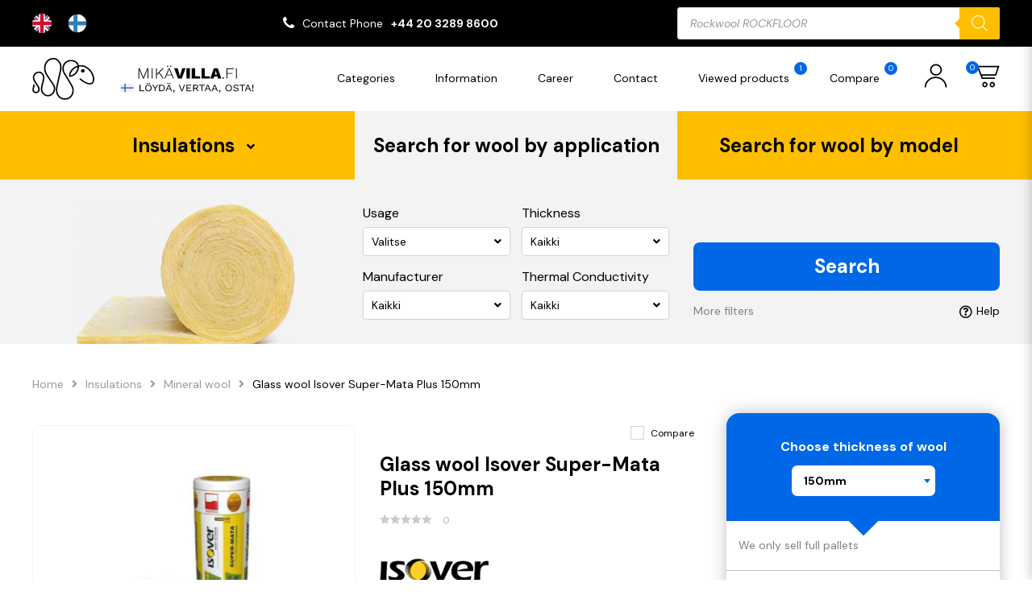

--- FILE ---
content_type: text/html; charset=utf-8
request_url: https://www.google.com/recaptcha/api2/anchor?ar=1&k=6LdsQ1EpAAAAAHz2HWMZQF7wB-_ETP_Lv4rPf_ke&co=aHR0cHM6Ly9taWthdmlsbGEuZmk6NDQz&hl=en&v=PoyoqOPhxBO7pBk68S4YbpHZ&size=invisible&anchor-ms=20000&execute-ms=30000&cb=jkjmbmdl9fmv
body_size: 48777
content:
<!DOCTYPE HTML><html dir="ltr" lang="en"><head><meta http-equiv="Content-Type" content="text/html; charset=UTF-8">
<meta http-equiv="X-UA-Compatible" content="IE=edge">
<title>reCAPTCHA</title>
<style type="text/css">
/* cyrillic-ext */
@font-face {
  font-family: 'Roboto';
  font-style: normal;
  font-weight: 400;
  font-stretch: 100%;
  src: url(//fonts.gstatic.com/s/roboto/v48/KFO7CnqEu92Fr1ME7kSn66aGLdTylUAMa3GUBHMdazTgWw.woff2) format('woff2');
  unicode-range: U+0460-052F, U+1C80-1C8A, U+20B4, U+2DE0-2DFF, U+A640-A69F, U+FE2E-FE2F;
}
/* cyrillic */
@font-face {
  font-family: 'Roboto';
  font-style: normal;
  font-weight: 400;
  font-stretch: 100%;
  src: url(//fonts.gstatic.com/s/roboto/v48/KFO7CnqEu92Fr1ME7kSn66aGLdTylUAMa3iUBHMdazTgWw.woff2) format('woff2');
  unicode-range: U+0301, U+0400-045F, U+0490-0491, U+04B0-04B1, U+2116;
}
/* greek-ext */
@font-face {
  font-family: 'Roboto';
  font-style: normal;
  font-weight: 400;
  font-stretch: 100%;
  src: url(//fonts.gstatic.com/s/roboto/v48/KFO7CnqEu92Fr1ME7kSn66aGLdTylUAMa3CUBHMdazTgWw.woff2) format('woff2');
  unicode-range: U+1F00-1FFF;
}
/* greek */
@font-face {
  font-family: 'Roboto';
  font-style: normal;
  font-weight: 400;
  font-stretch: 100%;
  src: url(//fonts.gstatic.com/s/roboto/v48/KFO7CnqEu92Fr1ME7kSn66aGLdTylUAMa3-UBHMdazTgWw.woff2) format('woff2');
  unicode-range: U+0370-0377, U+037A-037F, U+0384-038A, U+038C, U+038E-03A1, U+03A3-03FF;
}
/* math */
@font-face {
  font-family: 'Roboto';
  font-style: normal;
  font-weight: 400;
  font-stretch: 100%;
  src: url(//fonts.gstatic.com/s/roboto/v48/KFO7CnqEu92Fr1ME7kSn66aGLdTylUAMawCUBHMdazTgWw.woff2) format('woff2');
  unicode-range: U+0302-0303, U+0305, U+0307-0308, U+0310, U+0312, U+0315, U+031A, U+0326-0327, U+032C, U+032F-0330, U+0332-0333, U+0338, U+033A, U+0346, U+034D, U+0391-03A1, U+03A3-03A9, U+03B1-03C9, U+03D1, U+03D5-03D6, U+03F0-03F1, U+03F4-03F5, U+2016-2017, U+2034-2038, U+203C, U+2040, U+2043, U+2047, U+2050, U+2057, U+205F, U+2070-2071, U+2074-208E, U+2090-209C, U+20D0-20DC, U+20E1, U+20E5-20EF, U+2100-2112, U+2114-2115, U+2117-2121, U+2123-214F, U+2190, U+2192, U+2194-21AE, U+21B0-21E5, U+21F1-21F2, U+21F4-2211, U+2213-2214, U+2216-22FF, U+2308-230B, U+2310, U+2319, U+231C-2321, U+2336-237A, U+237C, U+2395, U+239B-23B7, U+23D0, U+23DC-23E1, U+2474-2475, U+25AF, U+25B3, U+25B7, U+25BD, U+25C1, U+25CA, U+25CC, U+25FB, U+266D-266F, U+27C0-27FF, U+2900-2AFF, U+2B0E-2B11, U+2B30-2B4C, U+2BFE, U+3030, U+FF5B, U+FF5D, U+1D400-1D7FF, U+1EE00-1EEFF;
}
/* symbols */
@font-face {
  font-family: 'Roboto';
  font-style: normal;
  font-weight: 400;
  font-stretch: 100%;
  src: url(//fonts.gstatic.com/s/roboto/v48/KFO7CnqEu92Fr1ME7kSn66aGLdTylUAMaxKUBHMdazTgWw.woff2) format('woff2');
  unicode-range: U+0001-000C, U+000E-001F, U+007F-009F, U+20DD-20E0, U+20E2-20E4, U+2150-218F, U+2190, U+2192, U+2194-2199, U+21AF, U+21E6-21F0, U+21F3, U+2218-2219, U+2299, U+22C4-22C6, U+2300-243F, U+2440-244A, U+2460-24FF, U+25A0-27BF, U+2800-28FF, U+2921-2922, U+2981, U+29BF, U+29EB, U+2B00-2BFF, U+4DC0-4DFF, U+FFF9-FFFB, U+10140-1018E, U+10190-1019C, U+101A0, U+101D0-101FD, U+102E0-102FB, U+10E60-10E7E, U+1D2C0-1D2D3, U+1D2E0-1D37F, U+1F000-1F0FF, U+1F100-1F1AD, U+1F1E6-1F1FF, U+1F30D-1F30F, U+1F315, U+1F31C, U+1F31E, U+1F320-1F32C, U+1F336, U+1F378, U+1F37D, U+1F382, U+1F393-1F39F, U+1F3A7-1F3A8, U+1F3AC-1F3AF, U+1F3C2, U+1F3C4-1F3C6, U+1F3CA-1F3CE, U+1F3D4-1F3E0, U+1F3ED, U+1F3F1-1F3F3, U+1F3F5-1F3F7, U+1F408, U+1F415, U+1F41F, U+1F426, U+1F43F, U+1F441-1F442, U+1F444, U+1F446-1F449, U+1F44C-1F44E, U+1F453, U+1F46A, U+1F47D, U+1F4A3, U+1F4B0, U+1F4B3, U+1F4B9, U+1F4BB, U+1F4BF, U+1F4C8-1F4CB, U+1F4D6, U+1F4DA, U+1F4DF, U+1F4E3-1F4E6, U+1F4EA-1F4ED, U+1F4F7, U+1F4F9-1F4FB, U+1F4FD-1F4FE, U+1F503, U+1F507-1F50B, U+1F50D, U+1F512-1F513, U+1F53E-1F54A, U+1F54F-1F5FA, U+1F610, U+1F650-1F67F, U+1F687, U+1F68D, U+1F691, U+1F694, U+1F698, U+1F6AD, U+1F6B2, U+1F6B9-1F6BA, U+1F6BC, U+1F6C6-1F6CF, U+1F6D3-1F6D7, U+1F6E0-1F6EA, U+1F6F0-1F6F3, U+1F6F7-1F6FC, U+1F700-1F7FF, U+1F800-1F80B, U+1F810-1F847, U+1F850-1F859, U+1F860-1F887, U+1F890-1F8AD, U+1F8B0-1F8BB, U+1F8C0-1F8C1, U+1F900-1F90B, U+1F93B, U+1F946, U+1F984, U+1F996, U+1F9E9, U+1FA00-1FA6F, U+1FA70-1FA7C, U+1FA80-1FA89, U+1FA8F-1FAC6, U+1FACE-1FADC, U+1FADF-1FAE9, U+1FAF0-1FAF8, U+1FB00-1FBFF;
}
/* vietnamese */
@font-face {
  font-family: 'Roboto';
  font-style: normal;
  font-weight: 400;
  font-stretch: 100%;
  src: url(//fonts.gstatic.com/s/roboto/v48/KFO7CnqEu92Fr1ME7kSn66aGLdTylUAMa3OUBHMdazTgWw.woff2) format('woff2');
  unicode-range: U+0102-0103, U+0110-0111, U+0128-0129, U+0168-0169, U+01A0-01A1, U+01AF-01B0, U+0300-0301, U+0303-0304, U+0308-0309, U+0323, U+0329, U+1EA0-1EF9, U+20AB;
}
/* latin-ext */
@font-face {
  font-family: 'Roboto';
  font-style: normal;
  font-weight: 400;
  font-stretch: 100%;
  src: url(//fonts.gstatic.com/s/roboto/v48/KFO7CnqEu92Fr1ME7kSn66aGLdTylUAMa3KUBHMdazTgWw.woff2) format('woff2');
  unicode-range: U+0100-02BA, U+02BD-02C5, U+02C7-02CC, U+02CE-02D7, U+02DD-02FF, U+0304, U+0308, U+0329, U+1D00-1DBF, U+1E00-1E9F, U+1EF2-1EFF, U+2020, U+20A0-20AB, U+20AD-20C0, U+2113, U+2C60-2C7F, U+A720-A7FF;
}
/* latin */
@font-face {
  font-family: 'Roboto';
  font-style: normal;
  font-weight: 400;
  font-stretch: 100%;
  src: url(//fonts.gstatic.com/s/roboto/v48/KFO7CnqEu92Fr1ME7kSn66aGLdTylUAMa3yUBHMdazQ.woff2) format('woff2');
  unicode-range: U+0000-00FF, U+0131, U+0152-0153, U+02BB-02BC, U+02C6, U+02DA, U+02DC, U+0304, U+0308, U+0329, U+2000-206F, U+20AC, U+2122, U+2191, U+2193, U+2212, U+2215, U+FEFF, U+FFFD;
}
/* cyrillic-ext */
@font-face {
  font-family: 'Roboto';
  font-style: normal;
  font-weight: 500;
  font-stretch: 100%;
  src: url(//fonts.gstatic.com/s/roboto/v48/KFO7CnqEu92Fr1ME7kSn66aGLdTylUAMa3GUBHMdazTgWw.woff2) format('woff2');
  unicode-range: U+0460-052F, U+1C80-1C8A, U+20B4, U+2DE0-2DFF, U+A640-A69F, U+FE2E-FE2F;
}
/* cyrillic */
@font-face {
  font-family: 'Roboto';
  font-style: normal;
  font-weight: 500;
  font-stretch: 100%;
  src: url(//fonts.gstatic.com/s/roboto/v48/KFO7CnqEu92Fr1ME7kSn66aGLdTylUAMa3iUBHMdazTgWw.woff2) format('woff2');
  unicode-range: U+0301, U+0400-045F, U+0490-0491, U+04B0-04B1, U+2116;
}
/* greek-ext */
@font-face {
  font-family: 'Roboto';
  font-style: normal;
  font-weight: 500;
  font-stretch: 100%;
  src: url(//fonts.gstatic.com/s/roboto/v48/KFO7CnqEu92Fr1ME7kSn66aGLdTylUAMa3CUBHMdazTgWw.woff2) format('woff2');
  unicode-range: U+1F00-1FFF;
}
/* greek */
@font-face {
  font-family: 'Roboto';
  font-style: normal;
  font-weight: 500;
  font-stretch: 100%;
  src: url(//fonts.gstatic.com/s/roboto/v48/KFO7CnqEu92Fr1ME7kSn66aGLdTylUAMa3-UBHMdazTgWw.woff2) format('woff2');
  unicode-range: U+0370-0377, U+037A-037F, U+0384-038A, U+038C, U+038E-03A1, U+03A3-03FF;
}
/* math */
@font-face {
  font-family: 'Roboto';
  font-style: normal;
  font-weight: 500;
  font-stretch: 100%;
  src: url(//fonts.gstatic.com/s/roboto/v48/KFO7CnqEu92Fr1ME7kSn66aGLdTylUAMawCUBHMdazTgWw.woff2) format('woff2');
  unicode-range: U+0302-0303, U+0305, U+0307-0308, U+0310, U+0312, U+0315, U+031A, U+0326-0327, U+032C, U+032F-0330, U+0332-0333, U+0338, U+033A, U+0346, U+034D, U+0391-03A1, U+03A3-03A9, U+03B1-03C9, U+03D1, U+03D5-03D6, U+03F0-03F1, U+03F4-03F5, U+2016-2017, U+2034-2038, U+203C, U+2040, U+2043, U+2047, U+2050, U+2057, U+205F, U+2070-2071, U+2074-208E, U+2090-209C, U+20D0-20DC, U+20E1, U+20E5-20EF, U+2100-2112, U+2114-2115, U+2117-2121, U+2123-214F, U+2190, U+2192, U+2194-21AE, U+21B0-21E5, U+21F1-21F2, U+21F4-2211, U+2213-2214, U+2216-22FF, U+2308-230B, U+2310, U+2319, U+231C-2321, U+2336-237A, U+237C, U+2395, U+239B-23B7, U+23D0, U+23DC-23E1, U+2474-2475, U+25AF, U+25B3, U+25B7, U+25BD, U+25C1, U+25CA, U+25CC, U+25FB, U+266D-266F, U+27C0-27FF, U+2900-2AFF, U+2B0E-2B11, U+2B30-2B4C, U+2BFE, U+3030, U+FF5B, U+FF5D, U+1D400-1D7FF, U+1EE00-1EEFF;
}
/* symbols */
@font-face {
  font-family: 'Roboto';
  font-style: normal;
  font-weight: 500;
  font-stretch: 100%;
  src: url(//fonts.gstatic.com/s/roboto/v48/KFO7CnqEu92Fr1ME7kSn66aGLdTylUAMaxKUBHMdazTgWw.woff2) format('woff2');
  unicode-range: U+0001-000C, U+000E-001F, U+007F-009F, U+20DD-20E0, U+20E2-20E4, U+2150-218F, U+2190, U+2192, U+2194-2199, U+21AF, U+21E6-21F0, U+21F3, U+2218-2219, U+2299, U+22C4-22C6, U+2300-243F, U+2440-244A, U+2460-24FF, U+25A0-27BF, U+2800-28FF, U+2921-2922, U+2981, U+29BF, U+29EB, U+2B00-2BFF, U+4DC0-4DFF, U+FFF9-FFFB, U+10140-1018E, U+10190-1019C, U+101A0, U+101D0-101FD, U+102E0-102FB, U+10E60-10E7E, U+1D2C0-1D2D3, U+1D2E0-1D37F, U+1F000-1F0FF, U+1F100-1F1AD, U+1F1E6-1F1FF, U+1F30D-1F30F, U+1F315, U+1F31C, U+1F31E, U+1F320-1F32C, U+1F336, U+1F378, U+1F37D, U+1F382, U+1F393-1F39F, U+1F3A7-1F3A8, U+1F3AC-1F3AF, U+1F3C2, U+1F3C4-1F3C6, U+1F3CA-1F3CE, U+1F3D4-1F3E0, U+1F3ED, U+1F3F1-1F3F3, U+1F3F5-1F3F7, U+1F408, U+1F415, U+1F41F, U+1F426, U+1F43F, U+1F441-1F442, U+1F444, U+1F446-1F449, U+1F44C-1F44E, U+1F453, U+1F46A, U+1F47D, U+1F4A3, U+1F4B0, U+1F4B3, U+1F4B9, U+1F4BB, U+1F4BF, U+1F4C8-1F4CB, U+1F4D6, U+1F4DA, U+1F4DF, U+1F4E3-1F4E6, U+1F4EA-1F4ED, U+1F4F7, U+1F4F9-1F4FB, U+1F4FD-1F4FE, U+1F503, U+1F507-1F50B, U+1F50D, U+1F512-1F513, U+1F53E-1F54A, U+1F54F-1F5FA, U+1F610, U+1F650-1F67F, U+1F687, U+1F68D, U+1F691, U+1F694, U+1F698, U+1F6AD, U+1F6B2, U+1F6B9-1F6BA, U+1F6BC, U+1F6C6-1F6CF, U+1F6D3-1F6D7, U+1F6E0-1F6EA, U+1F6F0-1F6F3, U+1F6F7-1F6FC, U+1F700-1F7FF, U+1F800-1F80B, U+1F810-1F847, U+1F850-1F859, U+1F860-1F887, U+1F890-1F8AD, U+1F8B0-1F8BB, U+1F8C0-1F8C1, U+1F900-1F90B, U+1F93B, U+1F946, U+1F984, U+1F996, U+1F9E9, U+1FA00-1FA6F, U+1FA70-1FA7C, U+1FA80-1FA89, U+1FA8F-1FAC6, U+1FACE-1FADC, U+1FADF-1FAE9, U+1FAF0-1FAF8, U+1FB00-1FBFF;
}
/* vietnamese */
@font-face {
  font-family: 'Roboto';
  font-style: normal;
  font-weight: 500;
  font-stretch: 100%;
  src: url(//fonts.gstatic.com/s/roboto/v48/KFO7CnqEu92Fr1ME7kSn66aGLdTylUAMa3OUBHMdazTgWw.woff2) format('woff2');
  unicode-range: U+0102-0103, U+0110-0111, U+0128-0129, U+0168-0169, U+01A0-01A1, U+01AF-01B0, U+0300-0301, U+0303-0304, U+0308-0309, U+0323, U+0329, U+1EA0-1EF9, U+20AB;
}
/* latin-ext */
@font-face {
  font-family: 'Roboto';
  font-style: normal;
  font-weight: 500;
  font-stretch: 100%;
  src: url(//fonts.gstatic.com/s/roboto/v48/KFO7CnqEu92Fr1ME7kSn66aGLdTylUAMa3KUBHMdazTgWw.woff2) format('woff2');
  unicode-range: U+0100-02BA, U+02BD-02C5, U+02C7-02CC, U+02CE-02D7, U+02DD-02FF, U+0304, U+0308, U+0329, U+1D00-1DBF, U+1E00-1E9F, U+1EF2-1EFF, U+2020, U+20A0-20AB, U+20AD-20C0, U+2113, U+2C60-2C7F, U+A720-A7FF;
}
/* latin */
@font-face {
  font-family: 'Roboto';
  font-style: normal;
  font-weight: 500;
  font-stretch: 100%;
  src: url(//fonts.gstatic.com/s/roboto/v48/KFO7CnqEu92Fr1ME7kSn66aGLdTylUAMa3yUBHMdazQ.woff2) format('woff2');
  unicode-range: U+0000-00FF, U+0131, U+0152-0153, U+02BB-02BC, U+02C6, U+02DA, U+02DC, U+0304, U+0308, U+0329, U+2000-206F, U+20AC, U+2122, U+2191, U+2193, U+2212, U+2215, U+FEFF, U+FFFD;
}
/* cyrillic-ext */
@font-face {
  font-family: 'Roboto';
  font-style: normal;
  font-weight: 900;
  font-stretch: 100%;
  src: url(//fonts.gstatic.com/s/roboto/v48/KFO7CnqEu92Fr1ME7kSn66aGLdTylUAMa3GUBHMdazTgWw.woff2) format('woff2');
  unicode-range: U+0460-052F, U+1C80-1C8A, U+20B4, U+2DE0-2DFF, U+A640-A69F, U+FE2E-FE2F;
}
/* cyrillic */
@font-face {
  font-family: 'Roboto';
  font-style: normal;
  font-weight: 900;
  font-stretch: 100%;
  src: url(//fonts.gstatic.com/s/roboto/v48/KFO7CnqEu92Fr1ME7kSn66aGLdTylUAMa3iUBHMdazTgWw.woff2) format('woff2');
  unicode-range: U+0301, U+0400-045F, U+0490-0491, U+04B0-04B1, U+2116;
}
/* greek-ext */
@font-face {
  font-family: 'Roboto';
  font-style: normal;
  font-weight: 900;
  font-stretch: 100%;
  src: url(//fonts.gstatic.com/s/roboto/v48/KFO7CnqEu92Fr1ME7kSn66aGLdTylUAMa3CUBHMdazTgWw.woff2) format('woff2');
  unicode-range: U+1F00-1FFF;
}
/* greek */
@font-face {
  font-family: 'Roboto';
  font-style: normal;
  font-weight: 900;
  font-stretch: 100%;
  src: url(//fonts.gstatic.com/s/roboto/v48/KFO7CnqEu92Fr1ME7kSn66aGLdTylUAMa3-UBHMdazTgWw.woff2) format('woff2');
  unicode-range: U+0370-0377, U+037A-037F, U+0384-038A, U+038C, U+038E-03A1, U+03A3-03FF;
}
/* math */
@font-face {
  font-family: 'Roboto';
  font-style: normal;
  font-weight: 900;
  font-stretch: 100%;
  src: url(//fonts.gstatic.com/s/roboto/v48/KFO7CnqEu92Fr1ME7kSn66aGLdTylUAMawCUBHMdazTgWw.woff2) format('woff2');
  unicode-range: U+0302-0303, U+0305, U+0307-0308, U+0310, U+0312, U+0315, U+031A, U+0326-0327, U+032C, U+032F-0330, U+0332-0333, U+0338, U+033A, U+0346, U+034D, U+0391-03A1, U+03A3-03A9, U+03B1-03C9, U+03D1, U+03D5-03D6, U+03F0-03F1, U+03F4-03F5, U+2016-2017, U+2034-2038, U+203C, U+2040, U+2043, U+2047, U+2050, U+2057, U+205F, U+2070-2071, U+2074-208E, U+2090-209C, U+20D0-20DC, U+20E1, U+20E5-20EF, U+2100-2112, U+2114-2115, U+2117-2121, U+2123-214F, U+2190, U+2192, U+2194-21AE, U+21B0-21E5, U+21F1-21F2, U+21F4-2211, U+2213-2214, U+2216-22FF, U+2308-230B, U+2310, U+2319, U+231C-2321, U+2336-237A, U+237C, U+2395, U+239B-23B7, U+23D0, U+23DC-23E1, U+2474-2475, U+25AF, U+25B3, U+25B7, U+25BD, U+25C1, U+25CA, U+25CC, U+25FB, U+266D-266F, U+27C0-27FF, U+2900-2AFF, U+2B0E-2B11, U+2B30-2B4C, U+2BFE, U+3030, U+FF5B, U+FF5D, U+1D400-1D7FF, U+1EE00-1EEFF;
}
/* symbols */
@font-face {
  font-family: 'Roboto';
  font-style: normal;
  font-weight: 900;
  font-stretch: 100%;
  src: url(//fonts.gstatic.com/s/roboto/v48/KFO7CnqEu92Fr1ME7kSn66aGLdTylUAMaxKUBHMdazTgWw.woff2) format('woff2');
  unicode-range: U+0001-000C, U+000E-001F, U+007F-009F, U+20DD-20E0, U+20E2-20E4, U+2150-218F, U+2190, U+2192, U+2194-2199, U+21AF, U+21E6-21F0, U+21F3, U+2218-2219, U+2299, U+22C4-22C6, U+2300-243F, U+2440-244A, U+2460-24FF, U+25A0-27BF, U+2800-28FF, U+2921-2922, U+2981, U+29BF, U+29EB, U+2B00-2BFF, U+4DC0-4DFF, U+FFF9-FFFB, U+10140-1018E, U+10190-1019C, U+101A0, U+101D0-101FD, U+102E0-102FB, U+10E60-10E7E, U+1D2C0-1D2D3, U+1D2E0-1D37F, U+1F000-1F0FF, U+1F100-1F1AD, U+1F1E6-1F1FF, U+1F30D-1F30F, U+1F315, U+1F31C, U+1F31E, U+1F320-1F32C, U+1F336, U+1F378, U+1F37D, U+1F382, U+1F393-1F39F, U+1F3A7-1F3A8, U+1F3AC-1F3AF, U+1F3C2, U+1F3C4-1F3C6, U+1F3CA-1F3CE, U+1F3D4-1F3E0, U+1F3ED, U+1F3F1-1F3F3, U+1F3F5-1F3F7, U+1F408, U+1F415, U+1F41F, U+1F426, U+1F43F, U+1F441-1F442, U+1F444, U+1F446-1F449, U+1F44C-1F44E, U+1F453, U+1F46A, U+1F47D, U+1F4A3, U+1F4B0, U+1F4B3, U+1F4B9, U+1F4BB, U+1F4BF, U+1F4C8-1F4CB, U+1F4D6, U+1F4DA, U+1F4DF, U+1F4E3-1F4E6, U+1F4EA-1F4ED, U+1F4F7, U+1F4F9-1F4FB, U+1F4FD-1F4FE, U+1F503, U+1F507-1F50B, U+1F50D, U+1F512-1F513, U+1F53E-1F54A, U+1F54F-1F5FA, U+1F610, U+1F650-1F67F, U+1F687, U+1F68D, U+1F691, U+1F694, U+1F698, U+1F6AD, U+1F6B2, U+1F6B9-1F6BA, U+1F6BC, U+1F6C6-1F6CF, U+1F6D3-1F6D7, U+1F6E0-1F6EA, U+1F6F0-1F6F3, U+1F6F7-1F6FC, U+1F700-1F7FF, U+1F800-1F80B, U+1F810-1F847, U+1F850-1F859, U+1F860-1F887, U+1F890-1F8AD, U+1F8B0-1F8BB, U+1F8C0-1F8C1, U+1F900-1F90B, U+1F93B, U+1F946, U+1F984, U+1F996, U+1F9E9, U+1FA00-1FA6F, U+1FA70-1FA7C, U+1FA80-1FA89, U+1FA8F-1FAC6, U+1FACE-1FADC, U+1FADF-1FAE9, U+1FAF0-1FAF8, U+1FB00-1FBFF;
}
/* vietnamese */
@font-face {
  font-family: 'Roboto';
  font-style: normal;
  font-weight: 900;
  font-stretch: 100%;
  src: url(//fonts.gstatic.com/s/roboto/v48/KFO7CnqEu92Fr1ME7kSn66aGLdTylUAMa3OUBHMdazTgWw.woff2) format('woff2');
  unicode-range: U+0102-0103, U+0110-0111, U+0128-0129, U+0168-0169, U+01A0-01A1, U+01AF-01B0, U+0300-0301, U+0303-0304, U+0308-0309, U+0323, U+0329, U+1EA0-1EF9, U+20AB;
}
/* latin-ext */
@font-face {
  font-family: 'Roboto';
  font-style: normal;
  font-weight: 900;
  font-stretch: 100%;
  src: url(//fonts.gstatic.com/s/roboto/v48/KFO7CnqEu92Fr1ME7kSn66aGLdTylUAMa3KUBHMdazTgWw.woff2) format('woff2');
  unicode-range: U+0100-02BA, U+02BD-02C5, U+02C7-02CC, U+02CE-02D7, U+02DD-02FF, U+0304, U+0308, U+0329, U+1D00-1DBF, U+1E00-1E9F, U+1EF2-1EFF, U+2020, U+20A0-20AB, U+20AD-20C0, U+2113, U+2C60-2C7F, U+A720-A7FF;
}
/* latin */
@font-face {
  font-family: 'Roboto';
  font-style: normal;
  font-weight: 900;
  font-stretch: 100%;
  src: url(//fonts.gstatic.com/s/roboto/v48/KFO7CnqEu92Fr1ME7kSn66aGLdTylUAMa3yUBHMdazQ.woff2) format('woff2');
  unicode-range: U+0000-00FF, U+0131, U+0152-0153, U+02BB-02BC, U+02C6, U+02DA, U+02DC, U+0304, U+0308, U+0329, U+2000-206F, U+20AC, U+2122, U+2191, U+2193, U+2212, U+2215, U+FEFF, U+FFFD;
}

</style>
<link rel="stylesheet" type="text/css" href="https://www.gstatic.com/recaptcha/releases/PoyoqOPhxBO7pBk68S4YbpHZ/styles__ltr.css">
<script nonce="V91X_PfYjWt0Mn841SQfKw" type="text/javascript">window['__recaptcha_api'] = 'https://www.google.com/recaptcha/api2/';</script>
<script type="text/javascript" src="https://www.gstatic.com/recaptcha/releases/PoyoqOPhxBO7pBk68S4YbpHZ/recaptcha__en.js" nonce="V91X_PfYjWt0Mn841SQfKw">
      
    </script></head>
<body><div id="rc-anchor-alert" class="rc-anchor-alert"></div>
<input type="hidden" id="recaptcha-token" value="[base64]">
<script type="text/javascript" nonce="V91X_PfYjWt0Mn841SQfKw">
      recaptcha.anchor.Main.init("[\x22ainput\x22,[\x22bgdata\x22,\x22\x22,\[base64]/[base64]/MjU1Ong/[base64]/[base64]/[base64]/[base64]/[base64]/[base64]/[base64]/[base64]/[base64]/[base64]/[base64]/[base64]/[base64]/[base64]/[base64]\\u003d\x22,\[base64]\\u003d\\u003d\x22,\x22JsKzQcKDwpfCnioDbBLCrWDDq08sw6wPw7PDqCtIYntROcKKw4pMw75CwrIYw57DhyDCrTjClsKKwq/DkQI/ZsKfwqvDjxkbRsO7w47DpMKtw6vDomjCkVNUa8OlFcKnBMKbw4fDn8KJNRl4wrHCpsO/[base64]/[base64]/CmiDDvcKCbsOLwrfCssOtw5DCocKww7pawp0Qw4F3SwDCggLDok4VX8KoeMKYb8KDw6fDhApTw4pJbifCpQQPw4IeEArDpsKtwp7DqcKgwpLDgwN8w6fCocOBOMO0w49Qw4wxKcKzw7VLJMKnwonDjUTCncKtw5HCggE+BMKPwoh2LyjDkMKYNlzDisO3HkV/eyTDlV3CjXB0w7Q7TcKZX8O8w4PCicKiI2HDpMOJwrTDlsKiw5dXw4VFYsKZwpTChMKTw4rDiFTCt8KlDxx7b1nDgsOtwoQyGTQbwrfDpEtHfcKww6MoesK0TEXChS/[base64]/[base64]/CjsOhYBrDkMK7w6fDk07Co8K5w4tWfC/DlHLCtQx2wqQlesKTGsKowqB/emQzZ8OgwpcnKsKbdB7DmTTCtUEmJC8ST8KWwoNaWsKdwrVTwoUww7fCnlVrwrlObivDucOZRsO4OizDlD1pAGPDm2PCtsOSV8O1BwUJc3/[base64]/[base64]/woTDnMOrwqDCi8OFZDXChHTCs8Kmw54Kwq7CiMKDBiMjAHtgwqfCg2dkEQLCrXdLwqnDg8KQw7s9C8O7w7x0wr91wqE0TwXCpcKvwp1UecKnwpwEesKwwoRDwq/[base64]/[base64]/[base64]/DqMKbw73DkXfCtwjDvMOuwp0EIMOAwpbCmh3DjhkWw4EwLsKYw5jDoMKzw4rCoMOnQAfDusOYR2/ClT9lNsKsw4QAKB94IzM6w4Z6w7cdaXUYwrHDvMOhXnHCrBURSMOKWVvDocK3W8O+wrw3XFnDn8KZZXzCmsK/[base64]/DlMOLM8KkWsO7KALDjcK/[base64]/[base64]/[base64]/Cuk7DkMKTw4MNGXI8THVjw5pSwox3woDCh8Krw6XCjF/ClzBWbMKuw7A8JDbCnMOowoRqDChJwpxQb8OnUgLCtDwew7TDmi/[base64]/[base64]/w4Emw7nCgljCrcOHwp/CqFcPworChAUEwq3CizcOfQTCmF7Dl8Kbw5cUw7rCi8Ohw73DgMKVw5B6Qw8QIcKPPWEzw5HDgsODNMORAcOdG8Kqw6XDuyQ4BsOZcMO4wrBbw4fDnWzCtw/Du8O8w7PChW1HKMKDFxprIAfCgcKCwpIgw6zCv8KPDlbCkwkxJcO0w7ldwqAfwoN9wqvDmcK1bRHDgsKAwqnClm/Co8K/S8OKw6xgw5DDil7CmsKxc8K/altdEMK2woXDtlZNXcKeT8ONwrtQVsOvOjoUHMOcfcOTw6PDphl7bhgSwqjCmsKmUVzDscKow4PDjkfCjnrDo1fClHhvwq/CjcK4w6HDvicsAjJpwr52OsKDwpkCwrXCpT/DgBbDqwpGST/[base64]/[base64]/CgsOtw4s1w70YFjrDtz3DhMO/MSvDlMKzwrrCpsKGw5DDri0NREwgw7Ncwq7DtMKywpcHPMKawo7DnC95wprCiX3DkzzDj8KHw5gywo4LSEZZwq5hSsKPwrAsMVPCjxfCuTdOw45dwoI7FEnDsi/DosKPw4BpLcOewoLDoMOkcAUYw4dgMBI9w5IcOcKCw6VjwrZqwrQyZcKGMMKNwq1iUThaCm/Cjz9vLDbCqMKeDMKgGsOKDcKvAm4Ow6ErfDjDjlDCp8O/w7TDpsOTwrBFEg/DtcKuKE3CjDtWEwVmPMOeQ8OJYsK9wonCpyDDm8KEw7jDoEZASgJEwrvDqsKKM8KqOsKTw7lkwp3CqcKkJ8KLwp0bw5TCnxw4QTx5wpvCtkoVMcKqw5IMwr3Cn8ONRB8BJsK+F3bCuX7DmMKwEcKPNkTClMOzwrrClR/[base64]/Cj8OAwoPDi0/DiXLDl8OeDgtJwqfDncKzworDusO3McKawokVQSbDlRE1wprDiXMXUMK5YcKQeiXCh8OTCMO8esKNwq1ew7jCjFzCisKvDsK9RcOHw7k7M8K9w40Awp7DmcOaW1UKScKTw4ZlccKDeFvDp8OnwoYOSMOxw7zCrxnChSw6woAKwqdPdcKGesK3Og/[base64]/w7hkw4fCvy7DlDbDoDbCncOabMK/[base64]/DiEfDj8ODwposUXzChcOFaBtlw7LDksK4w4Mow5nCkCxvw7UowrAuT2LDhAogw4LDncK1I8Kmw4hOHAd2IDnCrsKZNnXCjcO3WnRDwrrCsVxvw5bDiMOufMOSw7nChcOEUEEOFsOzwqATZsOQZHM9I8OOw5bCq8OZwq/[base64]/w7l3w6RcwqnDn8O6w7xrBcKBDcOkw4XDsDTDi27DlXllYB0mBVzCnMKVOMOWVWFTKGjCl3FZF34Hw4EnVW/[base64]/Dq8Kfw6zDqn9sMsKDw4rCh8KGNk0kw4fDqGRuw7HDmE5Ww5rDksOHEm3DgnLCqMKEIUZCw4/CsMOjwqd3wpfChsO0wr9+w6nCi8KydXthQzpVAMKZw73Dhk8Sw4BSG1jDocKsOcO9TcKkRClqw4TDnztQw6/ClC/Ct8K1w7gNOMOJwppVXcK9V8K9w4kGw5DDr8ObBwzCgMKOwq7Dp8O2wrXDosKmYWNGw6cmYCjDq8KywoXDu8O0wpfCvsKrwpLCsSLCmWQQwo/Cp8O/HU8FehzDgWN3wpzCpcORwrbDvF/DoMK9w4JNwpfCg8KAw59PS8O1wofCvmPDizfDlFEkcArCojcfcWwEw7tub8OAUj0bXAbDjcKFw69Tw6VWw7jCuxrDhETDncKlwpzCkcKPwoglLMONUMK3DXV/VsKaw5HCtn1mL07Dn8KqVlvDrcKvw7Ygw4XCkhrDkG3CuHTDjFzCtsOdUsK0ZcOBDMOmMsKxG1ckw4MKwq17RsOpAcOLBj0Bwp/CqMKYwoXDtxR3w68Dw6TCk8KNwp4bY8OPw4HCmhXCnU3DkMKrw4tcTcKJwoQDw53DpMKhwrnCrCHChzobC8Oewol6UcKmHMKsSyx/SG5fw53DqsK3EVI2TcOCwqUPw482w4wrOzxhRjICJcKLdsKNwprDiMKFwp3Cn2LDuMOFNcO/A8KZMcKDw4jDm8Kww5rCvnTCtRErJX1FeHLDnMOsb8OzccKNCcKYwqsYOER+BG7CiSPCq0wWwqDDtntYVsKkwpPDqsK2wrdBw5pnwoTDgMKJwpjDhcOQdcKxwoDDlMOYwpIkbCrCssKow6vDpcO6E2bCrMO4wprDmcOQeQ/DoAQ4woJ5B8KIwrTDtxlDw4UDVsOpcHg9WXd8wpHDmGkFNsOjacK1HWg2c2VINcOfw6jCkcKxacKQKCxwX2DCoz0OfTLCrMKbwrLCqVvDvkLDt8OUwrLDsSfDnAXCqsOmPcKPFMKFwqvCksOiAcKwZcOjw5rChg/CvHbCh38Yw7nCkMOIARlcw6jDpE91w60Sw7ZxwqtYC3YZwoUhw69LXQNmanXDqErDmMOsXGJIwpMGRVTCkXEgecKAGcOow7/CvS3CusOtwqvCjsO/WsOMQD/CkAddw7fChm3DoMOYw50xwqzDusKhEjTDrRgSwqjDrGRAUQvDoMOGw4MdwpLDih0dAMOCw7Q1wq3DvMKqwrjDvW9YwpTCpsKQwqUowopEW8K5w5TCqcKuYcObGMKjw73CgcKewqwEw6nCk8Khw4FqQsK3eMOMJMOGw6/[base64]/CrcKLw6vCiSvCpD9jPhHDhcOBw7kBNhlOD8KMwrjDpD/[base64]/DsMOQwovDhsK8wqcjwpvDlcOMw4vDlHvDkcKYw77DnAnCgMK2w4/DkMOQBF/[base64]/DunbDv29lw7JpCDLCmcKFwo1hWsKrL8OkJQZUw6XDoHYrw752QH/DsMO4IGsXw6h5w5nDpMOqw4RLw63CtMOAb8O/w54iPltpDyAJS8OjbcK0wo9BwpJZw4RCTcKsaQ5jVyA6w6PCqT3DssOZGRYIf08uw7fDvGh6YXpvLU/Dl0zCkCYVfVUiwo/DnwLChWocJkBTC24WOMKbw60dRxLCicO3wqcHwpAoacKcDMKtKCxUXcO9w59Xw4xXw4DCpcO+TsOXNVHDmcOtCMKJwrHCsDxhw5jDsBPCvDrCv8OWw4nDgsOhwqRow4QdBVIZwqIHWBR9wqXDmMOtKcKZw7fCgcKIw6cmBcKrDhp1w40VC8K6w4s/w4lAUsO+w4ICw5sbwq7CvsOlGSHDszHCl8O2w4nCkX9APMOAw73DlAcMMFTChnNDw4AiIsOJw4t0Qn/[base64]/Csy/DrQAIG3PDo1osw4gNw4rCiFLChEPDo8KSwojDvBIywp7DosK4wrMUGcO1w6xzGXbDsnl4T8K/w7gnw7/[base64]/CncKdWsKswp18wqXDsMKmSMOCEn8Ow6gIM8Krw7XCl03DscOuYMKVYWrDmSRrFMO1w4BcwrnDscKZMHZSdnBZwoslwrIoCsOuw6Mjw5XCl1hdwrHDjUo/wq/DnTxeT8OLw4DDucKVwrvDpAxbKXDCp8O/[base64]/CngAdIWkbcQljw5cmw67DpSZcwqTDqUfCqGbDq8OpVcO/[base64]/DpgbCucOyKTtHT3nDvnzCv24iWlt9XFnDlxrDuGHDtsOaQys4fsKdwrDDol/DiT3Dg8KewqrDocO9wpJMw4l1AXDDikHCrybDtBPDmATCncOAOcKjT8OLw53DsWEtQmXChMOiwr5ww61mWTzCvToCAhRnw7d7BT9Dw5IYw47DpcO7wrABTcKlwqRFDWx3XnXDtcOGGMO2X8OucgYwwrZbKMKKHGBNwqBJw7URw7PDqsOFwp4pS1/DnsKOw7LDuyhyKA57QcKKHGfDksKkwq9leMKzWkANMcOoUsOBwqFhA2Y/VcOXWmnDli/CrsK/[base64]/DrBViw5JDwrzCllDCg8KpZsKUwoDCt3cTwp/Drw08TcKoL1gWw4gLw4MIw6ECw6xLMsKyFsOdUsKVU8OOa8O2w5PDmnXCv1jCjsKPwqbDncKqenfClBcnwo/DhsO6wrvCiMKjMDtmwpx6wojDpCgNHsOCw5zClB1Iwrdow5dpeMO0w7/CsWAsUmN5H8K+I8OOwoowPcOQeH7CkcKSFsKBTMO6wpktEcO+fMKuwplQVw/CvTzCgRxgwpVUWlXDg8KUecKdwp8kX8KYCsK+HXDCjMOlacKhw7zCg8KTGEBBwrpXw7TDjGlIwrTDpj9dwp3Cr8OrGWJiDGA2YcORT0DCsEY6AQxXMQLDvxPCtcORL2cEw4BKGsKSfsKOBMK0wrxjwqPCuURTY1nCijt/DiBqw7IIdHTCusK2HW/[base64]/ZcOnwqAaJCkbwo7Dg1XCicOfGcKPwpk+w7JRHsOjXcOgwrN5w6wyS0vDhBNvw63Csj8Pw5wsAnzCoMKfw63Dp3jDt2Q2ecOgTH/[base64]/CgMOww49Hw5V9Lj5ec8Kxwrgaw6ErwpoWUsKXwpQ0wpVvLMORA8K5w6NawpDChnHCkcK3w6rDt8O2GiRiVcKoSWrClsK0wpMywr/[base64]/[base64]/CiSPDqMO0OcOif8KAwqDDgk9TR3Ykwq7CosOcW8OQwq4xEsO8em7Cl8Kww5rCuz/[base64]/DmMOAR1oWGsOBCjdxVVjDpMKBf8KkwpXDqsK/cF8bwo5/RMKgbsONBMOtP8OkM8O3wqDCq8OHU1HDkRN7w7zDqsKrasOZwp1Cw6zDhsKkLyE0EcO+w73Ct8O1cyYIScOPwq9xwpzDs1TCgsO1wrYHVcKMPcOHHMK6w63Cu8O6WGFTw4Qpw51bwpjCj3HCoMK+AMO4w5TDliclwplgwoEywpRdwqfDvwLDgW/Du1t1w6TDp8Opwp3DlhTCiMO3w7XDj33CuDDCnynDpsOrXBnDgD3DqMOMwr3ChMKwOMK4GMKDLMOxQsOCw5rCp8KLwoDCqmV+N2FdEWZMTsOYNcOjwqXCsMOzw59Cw7DDkUIWE8KoZxRRK8OlWGdiw5gJw7ISDMK/[base64]/[base64]/CgcK9wqLDqsOKaMOxcQLDrsKEw5zDuBHDkcKDw51/w6AowqPDtMKNw6ExFjcCbMKSw5dhw4HDkxBlwoAWT8Oew51fwqUzOMOMVcKCw77DmMKaKsKmw7YWw5rDlcOyJgsnIMKuagbDicO0wqFLw6ZIw5M8wrbDosO1WcKvw5zDvcKXwo0/[base64]/b05QwrI7KsObw4xuwpNxH0fCvMODw6nDg8OAwqwaOxnDmRVoQsOFbMOMw7giwp/Cr8OdJMO/[base64]/CpsOgaMKrX2BKJxMOeB9Qw69dVcK2DcOIw6TCp8OHw5LDhSzDl8K+F1nDul3CtsOgwqdTFR48wrInw61ow77DosOkw4DCucOKZcOUBVMiw542wqh9wr4bw5zDu8O7Vk/CvcKzODrClhzDnVnDlMOxwoDCr8OadcKHYcOjw6gVGsOLOMKVw60oeXjDqn3DjMOFw4zCgHJEO8Klw6RDTGUxQj8zw5/CnVDDoEh3NEbDhwDCncOqw6XDm8OLw5DCl1hqwqPDoF7DtcO6w7TDpXVgwqpHccOQw6bCpRohw4TDrcOcw4JewqnDrmrDkHTDtnPCsMKZwoXDggbDq8KXc8O+Sj7DosOGaMK2ME9ubMK0XcKVw4nCksKZU8KBw6nDrcO/RsOCw4VKw4LClcKww7N7MULCsMOiwo98GsOHW1jDp8OgJCrChSEPbcOeNmXDsRA4IcOYFcO6S8KPenQwfRkDw7vDvVAYwpcxK8Opw5fCscOUw6pcw5xUwp/Cn8OtD8Ocw7pHQS7DhcOvCsO2wohPw7s6w5XDtsOBw5o3wpzDicOAw7tFw6LDtMKSwpPCi8Klw65DHAPDp8OIOsKmw6bDoHU2wp/Dr1Ujw6gnw4xDHMKewrBDw5d8w47DjRZTwpHDhMOUTHjDjzIua2I6w5oNa8K5VRtEw6Few6bCs8O7H8KfQ8OfQh7DmcOpVjzCvsKrHXUiPMOpw5HDuz3DnmsiCcK+Yl/CncKRezpKX8OYw4DDp8OHMFdXwpvDmhfDhsKmwqjClMOcw7wewrPCpDoMw6l1wqxuw4YhXjjCq8KXwoE/[base64]/Chm9dw6TCusORKcKQEsOJwq/[base64]/CvhDCqBnCrRfDgVfDqwInbTcYQGsowr/DnMOawptFeMKGO8KFw5jDl1jCr8Kpwo52L8KvQwxNw48rwpsAasO8DBUSw5V3CsKTQcOEeCTCoDlnUsOrcH/CqTIZe8KyNMK2wphiK8KjWsKjTMKaw5t3S1MYLj/DsHrCnTvCrFhODF/DhcK/wrnDp8OoBxXCuR7CmMOew6rDsxzDncOIw6JOew/CqGpqMnzCosKJczhEw7zCpMKmUUxtEsKgT2nDmcOSTHjDrMKow7J1DHxZCsOsJsKQFRFuMV/DvHDCtwwrw6jDhMKlwqxAciDCi0lXFsOTw6bDoTTDpV7CrMKFfMKOwrsEJsKFEl5ywr9LLsOEGR1LwpXDlTMtckgHw6vDrG4fwpp/w40WYBgiaMK7w7ZrwpsxW8Opw5A3DsK/OsOnKDTDpsO9TS1EwrrCm8OJdloYNDLDsMOdwq5rEgE8w5URw7fCnsKgacOdw5g1w5bClGTDicKyw4DDgsO/VMOiUMOWw6rDv8KOR8KTa8Kuwq/[base64]/[base64]/[base64]/[base64]/CtcKkVQlOwqbDvcKqwrQZEmTDtsOcwo3CgGRLwpbDlsKSGUczc8OFT8OPw5jDvinCjMO0wrLCr8ODNMOZacKdEMOgw6nCpxbDpEF8wr/CqEJWAShww7oMbG87woTDnU/Dj8KOJsO9U8OMXcOjwqvCv8KgRcK1wozCtcOcQMONw5vDhsKZBRXDlm/DjVrDlFBSZhQGwqbDqzDCnMOnw5zCssK6wqZLJMK+wphdEm1uwrlswoVawpHDsWE9wpjCuBYJAMOZwpDDtsKZb3HDkMOHLsOILMK9N1MMYmnCoMKUB8KHwph3w6XCkR8swr0vwpfCs8K4UzpxZCwcwrLDswHCik7CsEnCnMOVHMK6w5zDoS/[base64]/[base64]/WT7CpjHDp8O9w6NBXxbDicOBwojDiDlRZ8OQwrhUw7R2w7IHwqDCqHgNZmXDkFDDpsOBT8Ogw5tLwoTDu8OUw4/DusO7NVA0b3DDj2IDwpLDiCE8F8OCGsK3w4jDvMO+wrvCh8Ksw6RqSMORw6bDoMKUA8Kew6o+WsKFw6jCg8OEWsK5Ki/[base64]/DqEnCjk3CtsOLwplfw40/w4Q6wq0twrPDmAI0IcOtQsOrw77CoAdiw6A7wr0fIMOqw6/CoG/Cu8KnEcKgIcOIw4XCj3LDsgNqwqrCtsOow5oPwoNkw5vClsOzV13Dm09eQkHCijvDnRXCk2wVKFjCvsODGk1jwqLCv2/DnMOSG8KVGk1PXcOeGMKNw43CsyzCuMKaEMKsw6TCo8Kjwo5ABm7Ds8KywqRcwp7CmsOCEsKCUMK5wpDDl8OqwrI2ecO3V8KVVcKawrkcw5hcdUZ/[base64]/[base64]/eMOww61hwqvDnsOhw74YwrhFYFdewpkhEB/DrMKSwoE1wrTCuRZ9w6kWUXkXWFrCuB1BwoTDgcK4UMKqHsO/[base64]/CvxMOwodZw4F6woTDnzxWw5oWJRwIw6tsE8OQw67DpFwRw61mJcOYwoTCgcOLwpLCp0hfVHQrKhrCjcKbTCbDuD1Be8OwC8ObwpA+w7DDi8OvGGttRcKMU8OWXsKrw6clwq3DpsOAE8Koa8OYw6RweBhAw50Awp9NeDUlJVLCtMKCU0/[base64]/Do3tGEgvCgyrClcKiDMOQwrYVZh09w640FQbCjh19X2UgJR4vJyEVwqVjwpZqw5gmH8K2LMOMT0vCjCRMMAzCk8OSworDj8O7wqxgJsO0HB/CuibDhRMOwr5eAsO6QDFEw44qwqXDrMOEwpxcVXUcw5prWzrDlsOtQHUPOwtZChVrbxsqwp1SwrHDsRFsw6ZRw6New7JdwqU7w7hnwroowofCswzClyQVw7/DnEkWLzw6AVglwr9LCWU1TXfCiMOfw6nDn0XDlz/DvTDCpSQtN1JiJMORwqLDqxhsY8OVw5t1wo7DpsO5wq0dw6NnRMKMGsOpYTTDssKTw7dxdMKMw7Q9w4HCpSjDhsKpfArCsAkbe1XDvcO/[base64]/ChzvDoy9iw6kzDMOIwqN6wowoDFnCnsK0w5AfwrnDrxfCpXVpPQXDpsO/DA8twpgEw7JfRwHDqg7DicKGw6Yiw5fDgW8zw60Ywo1hJXXCr8Kcwp0awqkxwotZw7Ncwo9owrk3MQkVwr7Dul/[base64]/[base64]/Dll8JKXfCvsOIwqQHSnjChkrCrGTDnwJgw4FEw4LDg8Kqwr3CkcKrw5XDs2fCvMK9H2TCtMOvBcKTwr8lUcKoacOow60Ow5M9azvCkwzDhnsRcsOJLjzChg/DgWZZcypcwr4zw4Ruw4BMw4fCujbDj8Kfw7tQd8KrelPCkzYIwqXDlcORXmdeMcOyBsKaGGDDrsKoSCFrw7EcCMKYSMK6NAk9K8OCwpbDv0FIw6g/wqjCoyPCmiPChSYOdnPCpcOXwqzCqcKPN0bCkMOuRBM2AmQ6w7bCjMKkS8OwMhTCksOiGi9pXTkhw4kQdcKCwrjCosOcwplBYsO/IkQWwpfDhQdFesKpworCu04AbQ1gwrHDrMKENcKvw5rClxVdOcKjX3TDhwjCukoIwq13NMOIdsKrwrvCtg/CnVwVDsKqw7N3ZcKiw5bCpcKJw71CBT5QwqzCpsOyPVJcRS7ClC0BcMOeVMK9IXt9wrjDoh/Dm8O5d8ONdMOjIcOxYMKOMcO1wpNQwpR5Aj3DlC08NmHDig7DoBRTwqoRECpuWyEnAwnCqsKgYcOSAcODw5/DsTzCrRvDl8OGwovDqV9Jw4LCo8OGw5MmAsKmaMO9wpfCtDPCoijDvSsETsKtcQXDryYsRcKuw5I0w4x0X8KpWGM2w7TCmRtlPBpZw6fCkMKSADDClMOKwpnDlMOaw5UkC0J4wp3CocK5w7oAIsKDwr/DkMKaKMKtw7XCvsKgwqvDrEopOMKzwptRw6NoF8KNwrzCs8OUGT3Cn8O6ciLCj8KUBHTCq8Okwq3CoFTDnhrCs8OrwoUZwrzCt8KkOlfCizTCslzDicO0wqPCjhDDkXcww4wRDsObQcOFw4jDuxPDpj/DvxrDtBM1IHwXwrs6wo/CgyEWccOxa8O7wptLORtUwrI9UFTDmCPDmcObw6rDqcK5w64OwoNSw7lTWMOrwoMFwovDrMKuw7IGw5XCu8K9fsOXesOkRMOMHythwpgaw6JfH8O3wpkGcl7DhMO/EMKUZgTCp8OcwpXDlALDosKyw7Q9w4UgwoAGw7vCvDcdAcKgNW0sAcKiw54vGFwnw4zChw3CpxVQwrjDvGbDvVzClGZ3w5lmwo/Dk2lLKErDjE/Dj8K3w5ZPw6M2QcKww4XCgl3Dn8O4wqliw7rDocONw7/[base64]/EU8Owr/CksKRYcK4RcK9wpTCosOewplKTSljLcOcW0h4ZGU9w63CncK1cWk3QHphDcKIwr5qw7dDw7Y+wqwhw4bCulgtVsOSw7QFcsOHwrnDvlUNw5/DgVrCocKsUhnCtMOiUWsGwqppwot3w69ERMKofMO4JADDscOkFsOMDgczY8OGwpQaw5NdDsOCZkM5wofCsmsUCcK/Cn7DjwjDgsKhw7fCn1dCZcOLPcKoexHDqcOAGx7Ck8O9CWTDnsKbaV3DqMKzfzbCrwnDhDTCrBTDllLDgTwqwp/DrMOhTsKaw58+wog8wq7Co8KODmBXLCV9wrbDosK7w7sywqDCqHrCpjcRIGPCrMKRcAHDvcKPIG/DrsKWbwrCgmnDvMOxUBDCsgfDpMKYwoRwdMOQI1F7w798wpTCgMKpw5NoBCApw5/Do8KMDcOAwovDi8OYw7ljwr43MwIWGDnCmcKvWGbDgcObwpvChmfCgRjCpcKvJcObw49HwpvCqnZwYj84w7DCoSvDiMKkw5vCrlAPwrs9w5teKMOKwqrDscOQJ8KQwpdyw5t8w4JLbUtgWCPCtkjCm2rDn8O1AsKBGyYsw5hqKsOxX1lBw4fDgcKRG1/Cg8K6RD4aQsOBXsOcbhLDn2M6wpszOkTClFkCGDfCuMKcLMKGw4nDkE5zwodZw55Pwp3DoztYwp3DvMOIwqMjwrrDl8ODw4E7csKfwp3DhmIyWsKQGcOJJhkww5JdVz/DtMO8TMOOw7wJScOXXmXDoQrCssO8wqnCvsK4wqNLKcOxDcKPw5/CqcKHw5lCwoDDg0nCssKKwpkAdH91JhgowqPCi8KPNsObZMKlZhfDnCLDtcKtw74zw4gOMcOsCEhLw4PDk8O0Z3hdVxLCi8KOSVzDmktXU8OVNMK4UggIwpXDlsOOwpfDoW0DW8Olw6rCgMKOw6oXw5Jzw4JAwr7DjcOIQcOjPMOcw44Wwp0CCMK/M0g9w5bCqA4vw7/CrgIkwr/Dl3PCs1kKw4DCmMO/wpxkYyPDocOrwpcCN8OAQMKow5JSPMOENngeTWnDgcK9TsOaNsOREgxFf8OaMcOebFt/dgPDisOqw5ZOS8OYXHkMCXBXw4nCrcOLfj3DhA7CsSrCgnnCrMKXw5Q8dsKKw4LCphLCmsKyViDCpAo/CyVlc8KJZsKUSzzDmAlZw5Q9CW7Dh8KVw5bCkcOMfx0Iw7fDglVqYybCucK2wp7CmsOcw6jDqsKgw5PDuMKmwr5+YzLCt8K6E1koD8OEw6xZw6DDv8O9w4rDugzDpMKjwrfChcKtwrgsQ8OSEF/DkMKreMKDB8O2w6zDvAhtwqVJwrkiBsOHKy/[base64]/[base64]/DgXclwp7Cu8KVw7TDh8K0wqpiHh3DucKYw6tDHcOBwrvDhCDDgMOjwpfDsXUqQsO7wo49U8K9woDCqyRsMUrCrXZmwqTCgsKxw4hcQxzCp1Jaw6HCgS5bPnPCpTotdcOEwp9JN8KHY3t7w7nCjsKIw4TCnsO/w6HDhi/DjsOxwq3Dj3zDv8OhwrDDncO/w4kFEAfDtcKmw4fDp8O/[base64]/[base64]/Dm8ODEUQ6w7TDr8Ocfg5Iw4cvw7B6TcOiwrEVNMOQwo3CsBfCqR5gB8K+wrzDsANvwr7CiBlJw7Uaw4YWw6ANOHzDokbChkDCh8KUVsO7ScOhwpzDkcKyw6IWwoHDr8OlEcO5w6oCw5JoXmgOeRkCwrnCqcKaGxnDk8Kte8KXIcK7K3DCt8OvwrPDtUQodi/[base64]/wrvCsQh1NMK2GMOww6HDkcK9Fi3CvgjCqMKZE8K/UgHCscOMwpHDq8O9SHnDt3Ebwroqw4XCm1pRwrIxTwXDs8KvX8OXw4DCp342wroNIzjClALCtBUJFsO/NwLDvALDiw3DscKfc8KAWxfDkcOGLToUUsKjcUzCtsKkbcOnYcOOwrZGdCnDjMKGHMOiTsOmwozDkcKAwpjDuE/Cv11fHsOTZ0TDvMKYw7ARw5XCrMODwoLCsVVcwpokw7nDtXfDjXsIAgt6SsOJw7zDh8KgDMKPP8KrQcO2aH9HTyowCsKewqRzYBfDq8K4wobCnXokw6/Cr1dSMsKpSTXDt8KNw4LDvcKmeT9/VcKkc3vDpgUEwp/DgsKRcMKNw4vDgQjDpwnCpUrCj13CucOUw6zDoMKZw4IxwqbDmkzDisKIKw5sw7s2wo/DucOPwrDCicOBwoNbwpfDtsK6H2zCpW3Ct2p9VcORfsOAPUggKi7Ds2Ygwr0VwoTDtG4mwo80w4lOWxfDrMKNwpvDmcOSY8OvCcOyXmPDtHbCulDCo8KDBHbCh8KENxUEwpfCn0zCk8KMwqPDkm/CrmYAw7FVWsOJMwp7wplxNSDCtMO8w7pBw6xsdyvCrQVEwrAPw4XCt2fDmcO1w5BTEUPDmWPDo8KSEsK3w7V1wqM5PsOjw6HDm0/CuD7DicKJPsOwfHXDgkUvIMOSZREew4fDqMO0WALDu8Ktw51HSQ3DqMK9w6XDuMO7w4ViA1bCkFTChcKrORxNFsOYBcKhw6/Cq8KUOmo8wo8pw5XCiMOBW8OrW8KBwo4PWEHDlVEbS8Ojw7FQw7/Dk8KxScKewoTDgyZNcWPDjMOHw5bClibDh8OdWcOAD8O/[base64]/CtMOkQTrDmW/Cv8OJWn/Cs8KibsK5wrLDkGDCjsKow6bCpVFmw64Jw6rClcOfwrPCt3ALcCzDjnnDpcKzeMKvPwpwYDorfsKQwrhbw7/CiUcUw697wpFQFGxXw7wKISXDgWnCnyE+wrEOwqbDu8KHXcOiUB0Cwp3DrsOMIy8nwoRTw7ApXADDicKGw5MEWsKkw5rDkmEDEsO7woLCpml1w703KcOOYmnCqlDCrcOXwpxzw6/Cs8KCwovClMK/VFLDtcKSwqo1L8OEw4HDu2w1wpE4Fx4Ewrxlw7bChsOXYDMkw6Iww7LCh8K0AsKOw59Sw5N/GMK/[base64]/ClyDDuMORw6HDnMOIw7Mcw4s1PcKvWSrCh8Kowq/Cj2XCjsKdw6bDvRRCP8OlwqzDrgfCs3jCp8KCEkXDhUrClsKTbmjChUYeWMKdwpDDlRE6VCPCrsKSw6Y0S1F2wqLDphfDqmhxDnNEw6TChT4BYU5DaArCnw4GwpnCu0vCgDLDnMKOwr/DgXtgwqtObsOpw6vDs8Ktwr7Do0USw6xNw5LDh8ODJm8Yw5TDq8O3woPDhAXCgsOAAxNwwr5YVA4IwpnDmREFw7hTw5IHesKLWHICwptiAMOLw7IrDMKkwp3DgMOawoY6w4bCjMOVYsKWw4nDtcKYaQ\\u003d\\u003d\x22],null,[\x22conf\x22,null,\x226LdsQ1EpAAAAAHz2HWMZQF7wB-_ETP_Lv4rPf_ke\x22,0,null,null,null,1,[21,125,63,73,95,87,41,43,42,83,102,105,109,121],[1017145,478],0,null,null,null,null,0,null,0,null,700,1,null,0,\[base64]/76lBhnEnQkZnOKMAhnM8xEZ\x22,0,1,null,null,1,null,0,0,null,null,null,0],\x22https://mikavilla.fi:443\x22,null,[3,1,1],null,null,null,1,3600,[\x22https://www.google.com/intl/en/policies/privacy/\x22,\x22https://www.google.com/intl/en/policies/terms/\x22],\x220dstzr/br8tBNx5OMi1via23oEdLmX+T2n/dapDJtw8\\u003d\x22,1,0,null,1,1769030442679,0,0,[190],null,[140,7,65,252,142],\x22RC-77SDrdICECQoug\x22,null,null,null,null,null,\x220dAFcWeA4ky_rWoYF0exoeYbgiEJ4Jk2JWGeiGfSQoMLGzg0cK5qVTn_fpq9v6k_EgcZu6OW0ouWWDTHL9lLO_AKFZaJ_z71T63Q\x22,1769113243042]");
    </script></body></html>